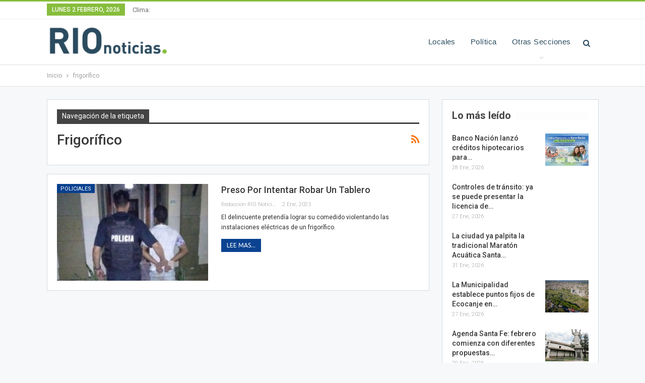

--- FILE ---
content_type: text/html; charset=UTF-8
request_url: https://www.rionoticiasok.com/etiqueta/frigorifico/
body_size: 15328
content:
	<!DOCTYPE html>
		<!--[if IE 8]>
	<html class="ie ie8" dir="ltr" lang="es-AR" prefix="og: https://ogp.me/ns#"> <![endif]-->
	<!--[if IE 9]>
	<html class="ie ie9" dir="ltr" lang="es-AR" prefix="og: https://ogp.me/ns#"> <![endif]-->
	<!--[if gt IE 9]><!-->
<html dir="ltr" lang="es-AR" prefix="og: https://ogp.me/ns#"> <!--<![endif]-->
	<head>
				<meta charset="UTF-8">
		<meta http-equiv="X-UA-Compatible" content="IE=edge">
		<meta name="viewport" content="width=device-width, initial-scale=1.0">
		<link rel="pingback" href="https://www.rionoticiasok.com/xmlrpc.php"/>

		<title>frigorífico | RIO Noticias Santa Fe</title>

		<!-- All in One SEO 4.9.3 - aioseo.com -->
	<meta name="robots" content="max-image-preview:large" />
	<link rel="canonical" href="https://www.rionoticiasok.com/etiqueta/frigorifico/" />
	<meta name="generator" content="All in One SEO (AIOSEO) 4.9.3" />
		<script type="application/ld+json" class="aioseo-schema">
			{"@context":"https:\/\/schema.org","@graph":[{"@type":"BreadcrumbList","@id":"https:\/\/www.rionoticiasok.com\/etiqueta\/frigorifico\/#breadcrumblist","itemListElement":[{"@type":"ListItem","@id":"https:\/\/www.rionoticiasok.com#listItem","position":1,"name":"Home","item":"https:\/\/www.rionoticiasok.com","nextItem":{"@type":"ListItem","@id":"https:\/\/www.rionoticiasok.com\/etiqueta\/frigorifico\/#listItem","name":"frigor\u00edfico"}},{"@type":"ListItem","@id":"https:\/\/www.rionoticiasok.com\/etiqueta\/frigorifico\/#listItem","position":2,"name":"frigor\u00edfico","previousItem":{"@type":"ListItem","@id":"https:\/\/www.rionoticiasok.com#listItem","name":"Home"}}]},{"@type":"CollectionPage","@id":"https:\/\/www.rionoticiasok.com\/etiqueta\/frigorifico\/#collectionpage","url":"https:\/\/www.rionoticiasok.com\/etiqueta\/frigorifico\/","name":"frigor\u00edfico | RIO Noticias Santa Fe","inLanguage":"es-AR","isPartOf":{"@id":"https:\/\/www.rionoticiasok.com\/#website"},"breadcrumb":{"@id":"https:\/\/www.rionoticiasok.com\/etiqueta\/frigorifico\/#breadcrumblist"}},{"@type":"Organization","@id":"https:\/\/www.rionoticiasok.com\/#organization","name":"RIO Noticias","description":"Toda la actualidad de la Ciudad de Santa Fe y la Regi\u00f3n","url":"https:\/\/www.rionoticiasok.com\/","sameAs":["https:\/\/twitter.com\/rionoticiasSF","https:\/\/www.instagram.com\/rionoticiasok\/"]},{"@type":"WebSite","@id":"https:\/\/www.rionoticiasok.com\/#website","url":"https:\/\/www.rionoticiasok.com\/","name":"RIO Noticias Santa Fe","description":"Toda la actualidad de la Ciudad de Santa Fe y la Regi\u00f3n","inLanguage":"es-AR","publisher":{"@id":"https:\/\/www.rionoticiasok.com\/#organization"}}]}
		</script>
		<!-- All in One SEO -->


<!-- Better Open Graph, Schema.org & Twitter Integration -->
<meta property="og:locale" content="es_ar"/>
<meta property="og:site_name" content="RIO Noticias Santa Fe"/>
<meta property="og:url" content="https://www.rionoticiasok.com/etiqueta/frigorifico/"/>
<meta property="og:title" content="Archives"/>
<meta property="og:description" content="Toda la actualidad de la Ciudad de Santa Fe y la Región"/>
<meta property="og:type" content="website"/>
<meta name="twitter:card" content="summary"/>
<meta name="twitter:url" content="https://www.rionoticiasok.com/etiqueta/frigorifico/"/>
<meta name="twitter:title" content="Archives"/>
<meta name="twitter:description" content="Toda la actualidad de la Ciudad de Santa Fe y la Región"/>
<!-- / Better Open Graph, Schema.org & Twitter Integration. -->
<link rel='dns-prefetch' href='//www.rionoticiasok.com' />
<link rel='dns-prefetch' href='//fonts.googleapis.com' />
<link rel="alternate" type="application/rss+xml" title="RIO Noticias Santa Fe &raquo; Feed" href="https://www.rionoticiasok.com/feed/" />
<link rel="alternate" type="application/rss+xml" title="RIO Noticias Santa Fe &raquo; RSS de los comentarios" href="https://www.rionoticiasok.com/comments/feed/" />
<link rel="alternate" type="application/rss+xml" title="RIO Noticias Santa Fe &raquo; frigorífico RSS de la etiqueta" href="https://www.rionoticiasok.com/etiqueta/frigorifico/feed/" />
		<!-- This site uses the Google Analytics by MonsterInsights plugin v9.11.1 - Using Analytics tracking - https://www.monsterinsights.com/ -->
		<!-- Note: MonsterInsights is not currently configured on this site. The site owner needs to authenticate with Google Analytics in the MonsterInsights settings panel. -->
					<!-- No tracking code set -->
				<!-- / Google Analytics by MonsterInsights -->
		<style id='wp-img-auto-sizes-contain-inline-css' type='text/css'>
img:is([sizes=auto i],[sizes^="auto," i]){contain-intrinsic-size:3000px 1500px}
/*# sourceURL=wp-img-auto-sizes-contain-inline-css */
</style>
<link rel='stylesheet' id='scap.flashblock-css' href='https://www.rionoticiasok.com/wp-content/plugins/compact-wp-audio-player/css/flashblock.css?ver=6.9' type='text/css' media='all' />
<link rel='stylesheet' id='scap.player-css' href='https://www.rionoticiasok.com/wp-content/plugins/compact-wp-audio-player/css/player.css?ver=6.9' type='text/css' media='all' />
<style id='wp-emoji-styles-inline-css' type='text/css'>

	img.wp-smiley, img.emoji {
		display: inline !important;
		border: none !important;
		box-shadow: none !important;
		height: 1em !important;
		width: 1em !important;
		margin: 0 0.07em !important;
		vertical-align: -0.1em !important;
		background: none !important;
		padding: 0 !important;
	}
/*# sourceURL=wp-emoji-styles-inline-css */
</style>
<style id='wp-block-library-inline-css' type='text/css'>
:root{--wp-block-synced-color:#7a00df;--wp-block-synced-color--rgb:122,0,223;--wp-bound-block-color:var(--wp-block-synced-color);--wp-editor-canvas-background:#ddd;--wp-admin-theme-color:#007cba;--wp-admin-theme-color--rgb:0,124,186;--wp-admin-theme-color-darker-10:#006ba1;--wp-admin-theme-color-darker-10--rgb:0,107,160.5;--wp-admin-theme-color-darker-20:#005a87;--wp-admin-theme-color-darker-20--rgb:0,90,135;--wp-admin-border-width-focus:2px}@media (min-resolution:192dpi){:root{--wp-admin-border-width-focus:1.5px}}.wp-element-button{cursor:pointer}:root .has-very-light-gray-background-color{background-color:#eee}:root .has-very-dark-gray-background-color{background-color:#313131}:root .has-very-light-gray-color{color:#eee}:root .has-very-dark-gray-color{color:#313131}:root .has-vivid-green-cyan-to-vivid-cyan-blue-gradient-background{background:linear-gradient(135deg,#00d084,#0693e3)}:root .has-purple-crush-gradient-background{background:linear-gradient(135deg,#34e2e4,#4721fb 50%,#ab1dfe)}:root .has-hazy-dawn-gradient-background{background:linear-gradient(135deg,#faaca8,#dad0ec)}:root .has-subdued-olive-gradient-background{background:linear-gradient(135deg,#fafae1,#67a671)}:root .has-atomic-cream-gradient-background{background:linear-gradient(135deg,#fdd79a,#004a59)}:root .has-nightshade-gradient-background{background:linear-gradient(135deg,#330968,#31cdcf)}:root .has-midnight-gradient-background{background:linear-gradient(135deg,#020381,#2874fc)}:root{--wp--preset--font-size--normal:16px;--wp--preset--font-size--huge:42px}.has-regular-font-size{font-size:1em}.has-larger-font-size{font-size:2.625em}.has-normal-font-size{font-size:var(--wp--preset--font-size--normal)}.has-huge-font-size{font-size:var(--wp--preset--font-size--huge)}.has-text-align-center{text-align:center}.has-text-align-left{text-align:left}.has-text-align-right{text-align:right}.has-fit-text{white-space:nowrap!important}#end-resizable-editor-section{display:none}.aligncenter{clear:both}.items-justified-left{justify-content:flex-start}.items-justified-center{justify-content:center}.items-justified-right{justify-content:flex-end}.items-justified-space-between{justify-content:space-between}.screen-reader-text{border:0;clip-path:inset(50%);height:1px;margin:-1px;overflow:hidden;padding:0;position:absolute;width:1px;word-wrap:normal!important}.screen-reader-text:focus{background-color:#ddd;clip-path:none;color:#444;display:block;font-size:1em;height:auto;left:5px;line-height:normal;padding:15px 23px 14px;text-decoration:none;top:5px;width:auto;z-index:100000}html :where(.has-border-color){border-style:solid}html :where([style*=border-top-color]){border-top-style:solid}html :where([style*=border-right-color]){border-right-style:solid}html :where([style*=border-bottom-color]){border-bottom-style:solid}html :where([style*=border-left-color]){border-left-style:solid}html :where([style*=border-width]){border-style:solid}html :where([style*=border-top-width]){border-top-style:solid}html :where([style*=border-right-width]){border-right-style:solid}html :where([style*=border-bottom-width]){border-bottom-style:solid}html :where([style*=border-left-width]){border-left-style:solid}html :where(img[class*=wp-image-]){height:auto;max-width:100%}:where(figure){margin:0 0 1em}html :where(.is-position-sticky){--wp-admin--admin-bar--position-offset:var(--wp-admin--admin-bar--height,0px)}@media screen and (max-width:600px){html :where(.is-position-sticky){--wp-admin--admin-bar--position-offset:0px}}

/*# sourceURL=wp-block-library-inline-css */
</style><style id='global-styles-inline-css' type='text/css'>
:root{--wp--preset--aspect-ratio--square: 1;--wp--preset--aspect-ratio--4-3: 4/3;--wp--preset--aspect-ratio--3-4: 3/4;--wp--preset--aspect-ratio--3-2: 3/2;--wp--preset--aspect-ratio--2-3: 2/3;--wp--preset--aspect-ratio--16-9: 16/9;--wp--preset--aspect-ratio--9-16: 9/16;--wp--preset--color--black: #000000;--wp--preset--color--cyan-bluish-gray: #abb8c3;--wp--preset--color--white: #ffffff;--wp--preset--color--pale-pink: #f78da7;--wp--preset--color--vivid-red: #cf2e2e;--wp--preset--color--luminous-vivid-orange: #ff6900;--wp--preset--color--luminous-vivid-amber: #fcb900;--wp--preset--color--light-green-cyan: #7bdcb5;--wp--preset--color--vivid-green-cyan: #00d084;--wp--preset--color--pale-cyan-blue: #8ed1fc;--wp--preset--color--vivid-cyan-blue: #0693e3;--wp--preset--color--vivid-purple: #9b51e0;--wp--preset--gradient--vivid-cyan-blue-to-vivid-purple: linear-gradient(135deg,rgb(6,147,227) 0%,rgb(155,81,224) 100%);--wp--preset--gradient--light-green-cyan-to-vivid-green-cyan: linear-gradient(135deg,rgb(122,220,180) 0%,rgb(0,208,130) 100%);--wp--preset--gradient--luminous-vivid-amber-to-luminous-vivid-orange: linear-gradient(135deg,rgb(252,185,0) 0%,rgb(255,105,0) 100%);--wp--preset--gradient--luminous-vivid-orange-to-vivid-red: linear-gradient(135deg,rgb(255,105,0) 0%,rgb(207,46,46) 100%);--wp--preset--gradient--very-light-gray-to-cyan-bluish-gray: linear-gradient(135deg,rgb(238,238,238) 0%,rgb(169,184,195) 100%);--wp--preset--gradient--cool-to-warm-spectrum: linear-gradient(135deg,rgb(74,234,220) 0%,rgb(151,120,209) 20%,rgb(207,42,186) 40%,rgb(238,44,130) 60%,rgb(251,105,98) 80%,rgb(254,248,76) 100%);--wp--preset--gradient--blush-light-purple: linear-gradient(135deg,rgb(255,206,236) 0%,rgb(152,150,240) 100%);--wp--preset--gradient--blush-bordeaux: linear-gradient(135deg,rgb(254,205,165) 0%,rgb(254,45,45) 50%,rgb(107,0,62) 100%);--wp--preset--gradient--luminous-dusk: linear-gradient(135deg,rgb(255,203,112) 0%,rgb(199,81,192) 50%,rgb(65,88,208) 100%);--wp--preset--gradient--pale-ocean: linear-gradient(135deg,rgb(255,245,203) 0%,rgb(182,227,212) 50%,rgb(51,167,181) 100%);--wp--preset--gradient--electric-grass: linear-gradient(135deg,rgb(202,248,128) 0%,rgb(113,206,126) 100%);--wp--preset--gradient--midnight: linear-gradient(135deg,rgb(2,3,129) 0%,rgb(40,116,252) 100%);--wp--preset--font-size--small: 13px;--wp--preset--font-size--medium: 20px;--wp--preset--font-size--large: 36px;--wp--preset--font-size--x-large: 42px;--wp--preset--spacing--20: 0.44rem;--wp--preset--spacing--30: 0.67rem;--wp--preset--spacing--40: 1rem;--wp--preset--spacing--50: 1.5rem;--wp--preset--spacing--60: 2.25rem;--wp--preset--spacing--70: 3.38rem;--wp--preset--spacing--80: 5.06rem;--wp--preset--shadow--natural: 6px 6px 9px rgba(0, 0, 0, 0.2);--wp--preset--shadow--deep: 12px 12px 50px rgba(0, 0, 0, 0.4);--wp--preset--shadow--sharp: 6px 6px 0px rgba(0, 0, 0, 0.2);--wp--preset--shadow--outlined: 6px 6px 0px -3px rgb(255, 255, 255), 6px 6px rgb(0, 0, 0);--wp--preset--shadow--crisp: 6px 6px 0px rgb(0, 0, 0);}:where(.is-layout-flex){gap: 0.5em;}:where(.is-layout-grid){gap: 0.5em;}body .is-layout-flex{display: flex;}.is-layout-flex{flex-wrap: wrap;align-items: center;}.is-layout-flex > :is(*, div){margin: 0;}body .is-layout-grid{display: grid;}.is-layout-grid > :is(*, div){margin: 0;}:where(.wp-block-columns.is-layout-flex){gap: 2em;}:where(.wp-block-columns.is-layout-grid){gap: 2em;}:where(.wp-block-post-template.is-layout-flex){gap: 1.25em;}:where(.wp-block-post-template.is-layout-grid){gap: 1.25em;}.has-black-color{color: var(--wp--preset--color--black) !important;}.has-cyan-bluish-gray-color{color: var(--wp--preset--color--cyan-bluish-gray) !important;}.has-white-color{color: var(--wp--preset--color--white) !important;}.has-pale-pink-color{color: var(--wp--preset--color--pale-pink) !important;}.has-vivid-red-color{color: var(--wp--preset--color--vivid-red) !important;}.has-luminous-vivid-orange-color{color: var(--wp--preset--color--luminous-vivid-orange) !important;}.has-luminous-vivid-amber-color{color: var(--wp--preset--color--luminous-vivid-amber) !important;}.has-light-green-cyan-color{color: var(--wp--preset--color--light-green-cyan) !important;}.has-vivid-green-cyan-color{color: var(--wp--preset--color--vivid-green-cyan) !important;}.has-pale-cyan-blue-color{color: var(--wp--preset--color--pale-cyan-blue) !important;}.has-vivid-cyan-blue-color{color: var(--wp--preset--color--vivid-cyan-blue) !important;}.has-vivid-purple-color{color: var(--wp--preset--color--vivid-purple) !important;}.has-black-background-color{background-color: var(--wp--preset--color--black) !important;}.has-cyan-bluish-gray-background-color{background-color: var(--wp--preset--color--cyan-bluish-gray) !important;}.has-white-background-color{background-color: var(--wp--preset--color--white) !important;}.has-pale-pink-background-color{background-color: var(--wp--preset--color--pale-pink) !important;}.has-vivid-red-background-color{background-color: var(--wp--preset--color--vivid-red) !important;}.has-luminous-vivid-orange-background-color{background-color: var(--wp--preset--color--luminous-vivid-orange) !important;}.has-luminous-vivid-amber-background-color{background-color: var(--wp--preset--color--luminous-vivid-amber) !important;}.has-light-green-cyan-background-color{background-color: var(--wp--preset--color--light-green-cyan) !important;}.has-vivid-green-cyan-background-color{background-color: var(--wp--preset--color--vivid-green-cyan) !important;}.has-pale-cyan-blue-background-color{background-color: var(--wp--preset--color--pale-cyan-blue) !important;}.has-vivid-cyan-blue-background-color{background-color: var(--wp--preset--color--vivid-cyan-blue) !important;}.has-vivid-purple-background-color{background-color: var(--wp--preset--color--vivid-purple) !important;}.has-black-border-color{border-color: var(--wp--preset--color--black) !important;}.has-cyan-bluish-gray-border-color{border-color: var(--wp--preset--color--cyan-bluish-gray) !important;}.has-white-border-color{border-color: var(--wp--preset--color--white) !important;}.has-pale-pink-border-color{border-color: var(--wp--preset--color--pale-pink) !important;}.has-vivid-red-border-color{border-color: var(--wp--preset--color--vivid-red) !important;}.has-luminous-vivid-orange-border-color{border-color: var(--wp--preset--color--luminous-vivid-orange) !important;}.has-luminous-vivid-amber-border-color{border-color: var(--wp--preset--color--luminous-vivid-amber) !important;}.has-light-green-cyan-border-color{border-color: var(--wp--preset--color--light-green-cyan) !important;}.has-vivid-green-cyan-border-color{border-color: var(--wp--preset--color--vivid-green-cyan) !important;}.has-pale-cyan-blue-border-color{border-color: var(--wp--preset--color--pale-cyan-blue) !important;}.has-vivid-cyan-blue-border-color{border-color: var(--wp--preset--color--vivid-cyan-blue) !important;}.has-vivid-purple-border-color{border-color: var(--wp--preset--color--vivid-purple) !important;}.has-vivid-cyan-blue-to-vivid-purple-gradient-background{background: var(--wp--preset--gradient--vivid-cyan-blue-to-vivid-purple) !important;}.has-light-green-cyan-to-vivid-green-cyan-gradient-background{background: var(--wp--preset--gradient--light-green-cyan-to-vivid-green-cyan) !important;}.has-luminous-vivid-amber-to-luminous-vivid-orange-gradient-background{background: var(--wp--preset--gradient--luminous-vivid-amber-to-luminous-vivid-orange) !important;}.has-luminous-vivid-orange-to-vivid-red-gradient-background{background: var(--wp--preset--gradient--luminous-vivid-orange-to-vivid-red) !important;}.has-very-light-gray-to-cyan-bluish-gray-gradient-background{background: var(--wp--preset--gradient--very-light-gray-to-cyan-bluish-gray) !important;}.has-cool-to-warm-spectrum-gradient-background{background: var(--wp--preset--gradient--cool-to-warm-spectrum) !important;}.has-blush-light-purple-gradient-background{background: var(--wp--preset--gradient--blush-light-purple) !important;}.has-blush-bordeaux-gradient-background{background: var(--wp--preset--gradient--blush-bordeaux) !important;}.has-luminous-dusk-gradient-background{background: var(--wp--preset--gradient--luminous-dusk) !important;}.has-pale-ocean-gradient-background{background: var(--wp--preset--gradient--pale-ocean) !important;}.has-electric-grass-gradient-background{background: var(--wp--preset--gradient--electric-grass) !important;}.has-midnight-gradient-background{background: var(--wp--preset--gradient--midnight) !important;}.has-small-font-size{font-size: var(--wp--preset--font-size--small) !important;}.has-medium-font-size{font-size: var(--wp--preset--font-size--medium) !important;}.has-large-font-size{font-size: var(--wp--preset--font-size--large) !important;}.has-x-large-font-size{font-size: var(--wp--preset--font-size--x-large) !important;}
/*# sourceURL=global-styles-inline-css */
</style>

<style id='classic-theme-styles-inline-css' type='text/css'>
/*! This file is auto-generated */
.wp-block-button__link{color:#fff;background-color:#32373c;border-radius:9999px;box-shadow:none;text-decoration:none;padding:calc(.667em + 2px) calc(1.333em + 2px);font-size:1.125em}.wp-block-file__button{background:#32373c;color:#fff;text-decoration:none}
/*# sourceURL=/wp-includes/css/classic-themes.min.css */
</style>
<link rel='stylesheet' id='tablepress-default-css' href='https://www.rionoticiasok.com/wp-content/plugins/tablepress/css/build/default.css?ver=3.2.6' type='text/css' media='all' />
<link rel='stylesheet' id='better-framework-main-fonts-css' href='https://fonts.googleapis.com/css?family=Roboto:400,300,500,400italic,700%7CUbuntu:400,500&#038;display=swap' type='text/css' media='all' />
<script type="text/javascript" src="https://www.rionoticiasok.com/wp-content/plugins/compact-wp-audio-player/js/soundmanager2-nodebug-jsmin.js?ver=6.9" id="scap.soundmanager2-js"></script>
<script type="text/javascript" src="https://www.rionoticiasok.com/wp-includes/js/jquery/jquery.min.js?ver=3.7.1" id="jquery-core-js"></script>
<script type="text/javascript" src="https://www.rionoticiasok.com/wp-includes/js/jquery/jquery-migrate.min.js?ver=3.4.1" id="jquery-migrate-js"></script>
<script type="text/javascript" id="image-watermark-no-right-click-js-before">
/* <![CDATA[ */
var iwArgsNoRightClick = {"rightclick":"N","draganddrop":"N","devtools":"Y","enableToast":"Y","toastMessage":"This content is protected"};

//# sourceURL=image-watermark-no-right-click-js-before
/* ]]> */
</script>
<script type="text/javascript" src="https://www.rionoticiasok.com/wp-content/plugins/image-watermark/js/no-right-click.js?ver=2.0.7" id="image-watermark-no-right-click-js"></script>
<link rel="https://api.w.org/" href="https://www.rionoticiasok.com/wp-json/" /><link rel="alternate" title="JSON" type="application/json" href="https://www.rionoticiasok.com/wp-json/wp/v2/tags/6872" /><link rel="EditURI" type="application/rsd+xml" title="RSD" href="https://www.rionoticiasok.com/xmlrpc.php?rsd" />
<meta name="generator" content="WordPress 6.9" />
<style>/* CSS added by WP Meta and Date Remover*/.entry-meta {display:none !important;} .home .entry-meta { display: none; } .entry-footer {display:none !important;} .home .entry-footer { display: none; }</style><meta name="google-site-verification" content="N_TCWSqysTDKQo2IDIb5OXqM3ogfL_1z24MXgxpeS_8" />
<meta property="fb:pages" content="920170948159612" />
<meta name="msvalidate.01" content="64C78C8A3C160FBA01A3212408FBD415" />
<meta name="google-site-verification" content="feE18aoP_G5F5poBlJoCM1P6qf61VxHgy1GGEDx9xtU" /><meta name="generator" content="Powered by WPBakery Page Builder - drag and drop page builder for WordPress."/>
<script type="application/ld+json">{
    "@context": "http://schema.org/",
    "@type": "Organization",
    "@id": "#organization",
    "logo": {
        "@type": "ImageObject",
        "url": "https://rionoticiasok.com/wp-content/uploads/2018/08/logo_1024x256_fb_trans.png"
    },
    "url": "https://www.rionoticiasok.com/",
    "name": "RIO Noticias Santa Fe",
    "description": "Toda la actualidad de la Ciudad de Santa Fe y la Regi\u00f3n"
}</script>
<script type="application/ld+json">{
    "@context": "http://schema.org/",
    "@type": "WebSite",
    "name": "RIO Noticias Santa Fe",
    "alternateName": "Toda la actualidad de la Ciudad de Santa Fe y la Regi\u00f3n",
    "url": "https://www.rionoticiasok.com/"
}</script>
<link rel='stylesheet' id='bf-minifed-css-1' href='https://www.rionoticiasok.com/wp-content/bs-booster-cache/28a647fc0377fe7db6830968434c1ca2.css' type='text/css' media='all' />
<link rel='stylesheet' id='7.5.4-1766079657' href='https://www.rionoticiasok.com/wp-content/bs-booster-cache/5448778e10cb66be62888cbaebfc0758.css' type='text/css' media='all' />
<link rel="icon" href="https://www.rionoticiasok.com/wp-content/uploads/2024/02/cropped-cropped-isologo_1024x1024_transparent-1-32x32.png" sizes="32x32" />
<link rel="icon" href="https://www.rionoticiasok.com/wp-content/uploads/2024/02/cropped-cropped-isologo_1024x1024_transparent-1-192x192.png" sizes="192x192" />
<link rel="apple-touch-icon" href="https://www.rionoticiasok.com/wp-content/uploads/2024/02/cropped-cropped-isologo_1024x1024_transparent-1-180x180.png" />
<meta name="msapplication-TileImage" content="https://www.rionoticiasok.com/wp-content/uploads/2024/02/cropped-cropped-isologo_1024x1024_transparent-1-270x270.png" />

<!-- BetterFramework Head Inline CSS -->
<style>
.widget-nomargin {
 padding: 0;
 border: 0;
  width: 100%;
}
.widget-nomargin img {
 border-radius: 4px;
 width: 100%;
}

#sidebar-footer-3 textarea {
    height: 100px;
}

#resp-navigation li a {
  color: #2b4b5f;  
}

.rh-cover .rh-panel { 
    background-color: #68b6dd;
}

.weatherinline .notoppadding>.wpb_wrapper {
    margin: -18px 0px -3px !important;
}


.site-footer .copy-footer {
    padding: 0;
}

.listing-item .post-subtitle {
    font-style: normal;
}

.iframe-class #patas .auto-scroll .survey-page .survey-page-body { margin-top: 0 !important; }
.iframe-class #patas .v3theme .survey-page .survey-page-body { padding: 10px !important; }
@media only screen and (max-width: 768px)


</style>
<!-- /BetterFramework Head Inline CSS-->
<noscript><style> .wpb_animate_when_almost_visible { opacity: 1; }</style></noscript>	</head>

<body class="archive tag tag-frigorifico tag-6872 wp-theme-rionoticias active-top-line ltr close-rh page-layout-2-col-right full-width active-sticky-sidebar main-menu-sticky active-ajax-search  wpb-js-composer js-comp-ver-6.7.0 vc_responsive bs-ll-a" dir="ltr">
		<div class="main-wrap content-main-wrap">
			<header id="header" class="site-header header-style-6 full-width" itemscope="itemscope" itemtype="https://schema.org/WPHeader">
		<section class="topbar topbar-style-1 hidden-xs hidden-xs">
	<div class="content-wrap">
		<div class="container">
			<div class="topbar-inner clearfix">

				
				<div class="section-menu">
						<div id="menu-top" class="menu top-menu-wrapper" role="navigation" itemscope="itemscope" itemtype="https://schema.org/SiteNavigationElement">
		<nav class="top-menu-container">

			<ul id="top-navigation" class="top-menu menu clearfix bsm-pure">
									<li id="topbar-date" class="menu-item menu-item-date">
					<span
						class="topbar-date">lunes 2 febrero, 2026</span>
					</li>
					<li id="menu-item-3228" class="menu-item menu-item-type-post_type menu-item-object-page better-anim-fade menu-item-3228"><a href="https://www.rionoticiasok.com/clima/" title="El Clima en la ciudad de Santa Fe">Clima:</a></li>
<li id="menu-item-3131" class="menu-item menu-item-type-gs_sim menu-item-object-gs_sim better-anim-fade menu-item-3131"></li>
			</ul>

		</nav>
	</div>
				</div>
			</div>
		</div>
	</div>
</section>
		<div class="content-wrap">
			<div class="container">
				<div class="header-inner clearfix">
					<div id="site-branding" class="site-branding">
	<p  id="site-title" class="logo h1 img-logo">
	<a href="https://www.rionoticiasok.com/" itemprop="url" rel="home">
					<img id="site-logo" src="https://rionoticiasok.com/wp-content/uploads/2018/08/logo_1024x256_fb_trans.png"
			     alt="RIO Noticias"  data-bsrjs="https://rionoticiasok.com/wp-content/uploads/2018/08/logo_1024x256_fb_trans.png"  />

			<span class="site-title">RIO Noticias - Toda la actualidad de la Ciudad de Santa Fe y la Región</span>
				</a>
</p>
</div><!-- .site-branding -->
<nav id="menu-main" class="menu main-menu-container  show-search-item menu-actions-btn-width-1" role="navigation" itemscope="itemscope" itemtype="https://schema.org/SiteNavigationElement">
			<div class="menu-action-buttons width-1">
							<div class="search-container close">
					<span class="search-handler"><i class="fa fa-search"></i></span>

					<div class="search-box clearfix">
						<form role="search" method="get" class="search-form clearfix" action="https://www.rionoticiasok.com">
	<input type="search" class="search-field"
	       placeholder="Buscar..."
	       value="" name="s"
	       title="Buscar:"
	       autocomplete="off">
	<input type="submit" class="search-submit" value="Buscar">
</form><!-- .search-form -->
					</div>
				</div>
						</div>
			<ul id="main-navigation" class="main-menu menu bsm-pure clearfix">
		<li id="menu-item-2465" class="menu-item menu-item-type-taxonomy menu-item-object-category menu-term-1159 better-anim-fade menu-item-2465"><a href="https://www.rionoticiasok.com/secciones/locales/" title="Noticias Locales">Locales</a></li>
<li id="menu-item-2432" class="menu-item menu-item-type-taxonomy menu-item-object-category menu-term-80 better-anim-fade menu-item-2432"><a href="https://www.rionoticiasok.com/secciones/politica/" title="Noticias de Política">Política</a></li>
<li id="menu-item-3325" class="menu-item menu-item-type-custom menu-item-object-custom menu-item-has-children better-anim-fade menu-item-has-children menu-item-has-mega menu-item-mega-link-3-column menu-item-3325"><a href="#">Otras Secciones</a>
<!-- Mega Menu Start -->
<div class="mega-menu mega-type-link">
		<div class="content-wrap">
		<ul class="mega-links columns-3">
				<li id="menu-item-2431" class="menu-item menu-item-type-taxonomy menu-item-object-category menu-term-114 better-anim-fade menu-item-2431"><a href="https://www.rionoticiasok.com/secciones/nacionales/" title="Actualidad Nacional">Nacionales</a></li>
	<li id="menu-item-3331" class="menu-item menu-item-type-taxonomy menu-item-object-category menu-term-148 better-anim-fade menu-item-3331"><a href="https://www.rionoticiasok.com/secciones/internacionales/" title="Actualidad Internacional">Internacionales</a></li>
	<li id="menu-item-3327" class="menu-item menu-item-type-taxonomy menu-item-object-category menu-term-1165 better-anim-fade menu-item-3327"><a href="https://www.rionoticiasok.com/secciones/economia/" title="Noticias de economía">Economía</a></li>
	<li id="menu-item-3328" class="menu-item menu-item-type-taxonomy menu-item-object-category menu-term-72 better-anim-fade menu-item-3328"><a href="https://www.rionoticiasok.com/secciones/educacion/" title="Noticias de Educación">Educación</a></li>
	<li id="menu-item-3332" class="menu-item menu-item-type-taxonomy menu-item-object-category menu-term-1167 better-anim-fade menu-item-3332"><a href="https://www.rionoticiasok.com/secciones/judiciales/" title="Noticias Judiciales">Judiciales</a></li>
	<li id="menu-item-3333" class="menu-item menu-item-type-taxonomy menu-item-object-category menu-term-967 better-anim-fade menu-item-3333"><a href="https://www.rionoticiasok.com/secciones/opinion/" title="Notas de Opinión">Opinión</a></li>
	<li id="menu-item-3336" class="menu-item menu-item-type-taxonomy menu-item-object-category menu-term-1166 better-anim-fade menu-item-3336"><a href="https://www.rionoticiasok.com/secciones/salud/" title="Noticias de Salud">Salud</a></li>
	<li id="menu-item-3341" class="menu-item menu-item-type-taxonomy menu-item-object-category menu-term-1169 better-anim-fade menu-item-3341"><a href="https://www.rionoticiasok.com/secciones/virales/" title="Notas Virales">Virales</a></li>
	<li id="menu-item-8987" class="menu-item menu-item-type-taxonomy menu-item-object-category menu-term-54 better-anim-fade menu-item-8987"><a href="https://www.rionoticiasok.com/secciones/policiales/">Policiales</a></li>
		</ul>
	</div>
</div>


<!-- Mega Menu End -->
</li>
	</ul><!-- #main-navigation -->
</nav><!-- .main-menu-container -->
				</div>
			</div>
		</div>
	</header><!-- .site-header -->
	<div class="rh-header clearfix light deferred-block-exclude">
		<div class="rh-container clearfix">

			<div class="menu-container close">
				<span class="menu-handler"><span class="lines"></span></span>
			</div><!-- .menu-container -->

			<div class="logo-container rh-img-logo">
				<a href="https://www.rionoticiasok.com/" itemprop="url" rel="home">
											<img src="https://www.rionoticiasok.com/wp-content/uploads/2018/08/logo_1024x256_fb_trans.png"
						     alt="RIO Noticias Santa Fe"  data-bsrjs="https://www.rionoticiasok.com/wp-content/uploads/2018/08/logo_1024x256_fb_trans.png"  />				</a>
			</div><!-- .logo-container -->
		</div><!-- .rh-container -->
	</div><!-- .rh-header -->
<nav role="navigation" aria-label="Breadcrumbs" class="bf-breadcrumb clearfix bc-top-style"><div class="content-wrap"><div class="container bf-breadcrumb-container"><ul class="bf-breadcrumb-items" itemscope itemtype="http://schema.org/BreadcrumbList"><meta name="numberOfItems" content="2" /><meta name="itemListOrder" content="Ascending" /><li itemprop="itemListElement" itemscope itemtype="http://schema.org/ListItem" class="bf-breadcrumb-item bf-breadcrumb-begin"><a itemprop="item" href="https://www.rionoticiasok.com" rel="home"><span itemprop="name">Inicio</span></a><meta itemprop="position" content="1" /></li><li itemprop="itemListElement" itemscope itemtype="http://schema.org/ListItem" class="bf-breadcrumb-item bf-breadcrumb-end"><span itemprop="name">frigorífico</span><meta itemprop="item" content="https://www.rionoticiasok.com/etiqueta/frigorifico/"/><meta itemprop="position" content="2" /></li></ul></div></div></nav><div class="content-wrap">
		<main id="content" class="content-container">

		<div class="container layout-2-col layout-2-col-1 layout-right-sidebar layout-bc-before">
			<div class="row main-section">
										<div class="col-sm-8 content-column">
							<section class="archive-title tag-title with-action">
	<div class="pre-title"><span>Navegación de la etiqueta</span></div>

	<div class="actions-container">
		<a class="rss-link" href="https://www.rionoticiasok.com/etiqueta/frigorifico/feed/"><i class="fa fa-rss"></i></a>
	</div>

	<h1 class="page-heading"><span class="h-title">frigorífico</span></h1>

	</section>
	<div class="listing listing-blog listing-blog-5 clearfix ">
		<article class="post-33921 type-post format-standard has-post-thumbnail   listing-item listing-item-blog  listing-item-blog-5 main-term-54 bsw-7 ">
	<div class="item-inner clearfix">

					<div class="featured clearfix">
				<div class="term-badges floated"><span class="term-badge term-54"><a href="https://www.rionoticiasok.com/secciones/policiales/">Policiales</a></span></div>				<a  title="Preso por intentar robar un tablero" data-src="https://www.rionoticiasok.com/wp-content/uploads/2023/01/WhatsApp-Image-2023-01-02-at-10.00.26-AM-e1672665569493-357x210.jpeg" data-bs-srcset="{&quot;baseurl&quot;:&quot;https:\/\/www.rionoticiasok.com\/wp-content\/uploads\/2023\/01\/&quot;,&quot;sizes&quot;:{&quot;210&quot;:&quot;WhatsApp-Image-2023-01-02-at-10.00.26-AM-e1672665569493-210x136.jpeg&quot;,&quot;279&quot;:&quot;WhatsApp-Image-2023-01-02-at-10.00.26-AM-e1672665569493-279x220.jpeg&quot;,&quot;357&quot;:&quot;WhatsApp-Image-2023-01-02-at-10.00.26-AM-e1672665569493-357x210.jpeg&quot;,&quot;576&quot;:&quot;WhatsApp-Image-2023-01-02-at-10.00.26-AM-e1672665569493.jpeg&quot;}}"						class="img-holder" href="https://www.rionoticiasok.com/33921-preso-por-intentar-robar-un-tablero/"></a>
							</div>
		<h2 class="title">		<a href="https://www.rionoticiasok.com/33921-preso-por-intentar-robar-un-tablero/" class="post-title post-url">
			Preso por intentar robar un tablero		</a>
		</h2>		<div class="post-meta">

							<a href="https://www.rionoticiasok.com/author/admin/"
				   title="Artículos de autor"
				   class="post-author-a">
					<i class="post-author author">
						Redacción RIO Noticias					</i>
				</a>
							<span class="time"><time class="post-published updated"
				                         datetime="2023-01-02T10:34:18-03:00">2 Ene, 2023</time></span>
						</div>
					<div class="post-summary">
				El delincuente pretendía lograr su comedido violentando las instalaciones eléctricas de un frigorífico.					<br><a class="read-more"
					       href="https://www.rionoticiasok.com/33921-preso-por-intentar-robar-un-tablero/">Lee mas...</a>
							</div>
				</div>
	</article >
	</div>
							</div><!-- .content-column -->
												<div class="col-sm-4 sidebar-column sidebar-column-primary">
							<aside id="sidebar-primary-sidebar" class="sidebar" role="complementary" aria-label="Primary Sidebar Sidebar" itemscope="itemscope" itemtype="https://schema.org/WPSideBar">
	<div id="bs-thumbnail-listing-3-2" class=" h-ni w-t primary-sidebar-widget widget widget_bs-thumbnail-listing-3"><div class=" bs-listing bs-listing-listing-thumbnail-3 bs-listing-single-tab">			<p class="section-heading sh-t1 sh-s2 main-term-none">

			
									<span class="h-text main-term-none main-link">
						 Lo más leído					</span>
				
			
			</p>
				<div class="listing listing-thumbnail listing-tb-3 clearfix columns-1">
	<div  class="post-46444 type-post format-standard has-post-thumbnail   listing-item listing-item-thumbnail listing-item-tb-3 main-term-7155">
<div class="item-inner clearfix">
				<div class="featured featured-type-featured-image">
			<a  title="Banco Nación lanzó créditos hipotecarios para monotributistas: cómo acceder y cuáles son los requisitos" data-src="https://www.rionoticiasok.com/wp-content/uploads/2026/01/ChatGPT-Image-28-ene-2026-11_27_49-86x64.png" data-bs-srcset="{&quot;baseurl&quot;:&quot;https:\/\/www.rionoticiasok.com\/wp-content\/uploads\/2026\/01\/&quot;,&quot;sizes&quot;:{&quot;86&quot;:&quot;ChatGPT-Image-28-ene-2026-11_27_49-86x64.png&quot;,&quot;210&quot;:&quot;ChatGPT-Image-28-ene-2026-11_27_49-210x136.png&quot;,&quot;1536&quot;:&quot;ChatGPT-Image-28-ene-2026-11_27_49.png&quot;}}"					class="img-holder" href="https://www.rionoticiasok.com/46444-banco-nacion-lanzo-creditos-hipotecarios-para-monotributistas-como-acceder-y-cuales-son-los-requisitos/"></a>
					</div>
	<p class="title">	<a class="post-url" href="https://www.rionoticiasok.com/46444-banco-nacion-lanzo-creditos-hipotecarios-para-monotributistas-como-acceder-y-cuales-son-los-requisitos/" title="Banco Nación lanzó créditos hipotecarios para monotributistas: cómo acceder y cuáles son los requisitos">
		<span class="post-title">
			Banco Nación lanzó créditos hipotecarios para&hellip;		</span>
	</a>
	</p>		<div class="post-meta">

							<span class="time"><time class="post-published updated"
				                         datetime="2026-01-28T11:30:05-03:00">28 Ene, 2026</time></span>
						</div>
		</div>
</div >
<div  class="post-46437 type-post format-standard has-post-thumbnail   listing-item listing-item-thumbnail listing-item-tb-3 main-term-7155">
<div class="item-inner clearfix">
				<div class="featured featured-type-featured-image">
			<a  title="Controles de tránsito: ya se puede presentar la licencia de conducir digital" data-src="https://santafenoticias.gob.ar/wp-content/uploads/2025/04/control.jpg"					class="img-holder" href="https://www.rionoticiasok.com/46437-controles-de-transito-ya-se-puede-presentar-la-licencia-de-conducir-digital/"></a>
					</div>
	<p class="title">	<a class="post-url" href="https://www.rionoticiasok.com/46437-controles-de-transito-ya-se-puede-presentar-la-licencia-de-conducir-digital/" title="Controles de tránsito: ya se puede presentar la licencia de conducir digital">
		<span class="post-title">
			Controles de tránsito: ya se puede presentar la licencia de&hellip;		</span>
	</a>
	</p>		<div class="post-meta">

							<span class="time"><time class="post-published updated"
				                         datetime="2026-01-27T11:00:51-03:00">27 Ene, 2026</time></span>
						</div>
		</div>
</div >
<div  class="post-46460 type-post format-standard has-post-thumbnail   listing-item listing-item-thumbnail listing-item-tb-3 main-term-45">
<div class="item-inner clearfix">
				<div class="featured featured-type-featured-image">
			<a  title="La ciudad ya palpita la tradicional Maratón Acuática Santa Fe – Coronda" data-src="https://santafenoticias.gob.ar/wp-content/uploads/2026/01/IMG_5820-1024x683.jpg"					class="img-holder" href="https://www.rionoticiasok.com/46460-la-ciudad-ya-palpita-la-tradicional-maraton-acuatica-santa-fe-coronda/"></a>
					</div>
	<p class="title">	<a class="post-url" href="https://www.rionoticiasok.com/46460-la-ciudad-ya-palpita-la-tradicional-maraton-acuatica-santa-fe-coronda/" title="La ciudad ya palpita la tradicional Maratón Acuática Santa Fe – Coronda">
		<span class="post-title">
			La ciudad ya palpita la tradicional Maratón Acuática Santa&hellip;		</span>
	</a>
	</p>		<div class="post-meta">

							<span class="time"><time class="post-published updated"
				                         datetime="2026-01-31T11:00:31-03:00">31 Ene, 2026</time></span>
						</div>
		</div>
</div >
<div  class="post-46436 type-post format-standard has-post-thumbnail   listing-item listing-item-thumbnail listing-item-tb-3 main-term-45">
<div class="item-inner clearfix">
				<div class="featured featured-type-featured-image">
			<a  title="La Municipalidad establece puntos fijos de Ecocanje en diferentes barrios de la ciudad" data-src="https://www.rionoticiasok.com/wp-content/uploads/2025/12/Parque-Federal-Santa-Fe.png"					class="img-holder" href="https://www.rionoticiasok.com/46436-la-municipalidad-establece-puntos-fijos-de-ecocanje-en-diferentes-barrios-de-la-ciudad/"></a>
					</div>
	<p class="title">	<a class="post-url" href="https://www.rionoticiasok.com/46436-la-municipalidad-establece-puntos-fijos-de-ecocanje-en-diferentes-barrios-de-la-ciudad/" title="La Municipalidad establece puntos fijos de Ecocanje en diferentes barrios de la ciudad">
		<span class="post-title">
			La Municipalidad establece puntos fijos de Ecocanje en&hellip;		</span>
	</a>
	</p>		<div class="post-meta">

							<span class="time"><time class="post-published updated"
				                         datetime="2026-01-27T11:00:51-03:00">27 Ene, 2026</time></span>
						</div>
		</div>
</div >
<div  class="post-46449 type-post format-standard has-post-thumbnail   listing-item listing-item-thumbnail listing-item-tb-3 main-term-45">
<div class="item-inner clearfix">
				<div class="featured featured-type-featured-image">
			<a  title="Agenda Santa Fe: febrero comienza con diferentes propuestas para vivir un fin de semana increíble en la ciudad" data-src="https://www.rionoticiasok.com/wp-content/uploads/2025/12/Convento-de-San-Francisco.png"					class="img-holder" href="https://www.rionoticiasok.com/46449-agenda-santa-fe-febrero-comienza-con-diferentes-propuestas-para-vivir-un-fin-de-semana-increible-en-la-ciudad/"></a>
					</div>
	<p class="title">	<a class="post-url" href="https://www.rionoticiasok.com/46449-agenda-santa-fe-febrero-comienza-con-diferentes-propuestas-para-vivir-un-fin-de-semana-increible-en-la-ciudad/" title="Agenda Santa Fe: febrero comienza con diferentes propuestas para vivir un fin de semana increíble en la ciudad">
		<span class="post-title">
			Agenda Santa Fe: febrero comienza con diferentes propuestas&hellip;		</span>
	</a>
	</p>		<div class="post-meta">

							<span class="time"><time class="post-published updated"
				                         datetime="2026-01-29T11:00:34-03:00">29 Ene, 2026</time></span>
						</div>
		</div>
</div >
<div  class="post-46435 type-post format-standard has-post-thumbnail   listing-item listing-item-thumbnail listing-item-tb-3 main-term-45">
<div class="item-inner clearfix">
				<div class="featured featured-type-featured-image">
			<a  title="El Jardín va a tu Casa: inicia un nuevo recorrido por los barrios para cubrir vacantes en los Jardines Municipales" data-src="https://www.rionoticiasok.com/wp-content/uploads/2025/12/Ciudad-de-Santa-Fe.png"					class="img-holder" href="https://www.rionoticiasok.com/46435-el-jardin-va-a-tu-casa-inicia-un-nuevo-recorrido-por-los-barrios-para-cubrir-vacantes-en-los-jardines-municipales/"></a>
					</div>
	<p class="title">	<a class="post-url" href="https://www.rionoticiasok.com/46435-el-jardin-va-a-tu-casa-inicia-un-nuevo-recorrido-por-los-barrios-para-cubrir-vacantes-en-los-jardines-municipales/" title="El Jardín va a tu Casa: inicia un nuevo recorrido por los barrios para cubrir vacantes en los Jardines Municipales">
		<span class="post-title">
			El Jardín va a tu Casa: inicia un nuevo recorrido por los&hellip;		</span>
	</a>
	</p>		<div class="post-meta">

							<span class="time"><time class="post-published updated"
				                         datetime="2026-01-27T11:00:51-03:00">27 Ene, 2026</time></span>
						</div>
		</div>
</div >
	</div>
	</div></div><div id="wurphzvd-2" class=" widget-nomargin h-ni w-nt primary-sidebar-widget widget widget_wurphzvd"><div class="wurphzvd  wurphzvd-align-center wurphzvd-column-1 no-bg-box-model"><div id="wurphzvd-21740-549649362" class="wurphzvd-container wurphzvd-type-image pequeno" itemscope="" itemtype="https://schema.org/WPAdBlock" data-adid="21740" data-type="image"><a itemprop="url" class="wurphzvd-link" href="https://www.youtube.com/watch?v=5Qjsr7x5Xsw" target="_self" ><img class="wurphzvd-image" src="https://www.rionoticiasok.com/wp-content/uploads/2025/12/ILUMINACION_300X600-1.gif" alt="Muni" /></a></div></div></div><div id="bs-thumbnail-listing-1-8" class=" h-ni w-t primary-sidebar-widget widget widget_bs-thumbnail-listing-1"><div class=" bs-listing bs-listing-listing-thumbnail-1 bs-listing-single-tab">			<p class="section-heading sh-t1 sh-s2 main-term-none">

			
									<span class="h-text main-term-none main-link">
						 Últimas Noticias					</span>
				
			
			</p>
				<div class="listing listing-thumbnail listing-tb-1 clearfix columns-1">
		<div class="post-46471 type-post format-standard has-post-thumbnail   listing-item listing-item-thumbnail listing-item-tb-1 main-term-45">
	<div class="item-inner clearfix">
					<div class="featured featured-type-featured-image">
				<a  title="La Maratón Santa Fe–Coronda volvió a unir a la región en un gran evento deportivo internacional" data-src="https://santafenoticias.gob.ar/wp-content/uploads/2026/02/WhatsApp-Image-2026-02-01-at-9.36.31-PM-1024x682.jpeg"						class="img-holder" href="https://www.rionoticiasok.com/46471-la-maraton-santa-fe-coronda-volvio-a-unir-a-la-region-en-un-gran-evento-deportivo-internacional-2/"></a>
							</div>
		<p class="title">		<a href="https://www.rionoticiasok.com/46471-la-maraton-santa-fe-coronda-volvio-a-unir-a-la-region-en-un-gran-evento-deportivo-internacional-2/" class="post-url post-title">
			La Maratón Santa Fe–Coronda volvió a unir a la región en un gran&hellip;		</a>
		</p>		<div class="post-meta">

							<span class="time"><time class="post-published updated"
				                         datetime="2026-02-02T11:00:27-03:00">2 Feb, 2026</time></span>
						</div>
			</div>
	</div >
	<div class="post-46467 type-post format-standard has-post-thumbnail   listing-item listing-item-thumbnail listing-item-tb-1 main-term-45">
	<div class="item-inner clearfix">
					<div class="featured featured-type-featured-image">
				<a  title="El Mercado Progreso celebró 101 años como espacio cultural y de encuentro para la comunidad" data-src="https://santafenoticias.gob.ar/wp-content/uploads/2026/02/festi-4-1024x682.jpg"						class="img-holder" href="https://www.rionoticiasok.com/46467-el-mercado-progreso-celebro-101-anos-como-espacio-cultural-y-de-encuentro-para-la-comunidad/"></a>
							</div>
		<p class="title">		<a href="https://www.rionoticiasok.com/46467-el-mercado-progreso-celebro-101-anos-como-espacio-cultural-y-de-encuentro-para-la-comunidad/" class="post-url post-title">
			El Mercado Progreso celebró 101 años como espacio cultural y de&hellip;		</a>
		</p>		<div class="post-meta">

							<span class="time"><time class="post-published updated"
				                         datetime="2026-02-02T09:46:14-03:00">2 Feb, 2026</time></span>
						</div>
			</div>
	</div >
	<div class="post-46466 type-post format-standard has-post-thumbnail   listing-item listing-item-thumbnail listing-item-tb-1 main-term-45">
	<div class="item-inner clearfix">
					<div class="featured featured-type-featured-image">
				<a  title="La Maratón Santa Fe–Coronda volvió a unir a la región en un gran evento deportivo internacional" data-src="https://santafenoticias.gob.ar/wp-content/uploads/2026/02/WhatsApp-Image-2026-02-01-at-9.36.31-PM-1024x682.jpeg"						class="img-holder" href="https://www.rionoticiasok.com/46466-la-maraton-santa-fe-coronda-volvio-a-unir-a-la-region-en-un-gran-evento-deportivo-internacional/"></a>
							</div>
		<p class="title">		<a href="https://www.rionoticiasok.com/46466-la-maraton-santa-fe-coronda-volvio-a-unir-a-la-region-en-un-gran-evento-deportivo-internacional/" class="post-url post-title">
			La Maratón Santa Fe–Coronda volvió a unir a la región en un gran&hellip;		</a>
		</p>		<div class="post-meta">

							<span class="time"><time class="post-published updated"
				                         datetime="2026-02-02T09:46:14-03:00">2 Feb, 2026</time></span>
						</div>
			</div>
	</div >
	<div class="post-46464 type-post format-standard has-post-thumbnail   listing-item listing-item-thumbnail listing-item-tb-1 main-term-45">
	<div class="item-inner clearfix">
					<div class="featured featured-type-featured-image">
				<a  title="#ModoVacuna: la Municipalidad continúa con la campaña itinerante de vacunación" data-src="https://www.rionoticiasok.com/wp-content/uploads/2025/12/Ciudad-de-Santa-Fe.png"						class="img-holder" href="https://www.rionoticiasok.com/46464-modovacuna-la-municipalidad-continua-con-la-campana-itinerante-de-vacunacion-15/"></a>
							</div>
		<p class="title">		<a href="https://www.rionoticiasok.com/46464-modovacuna-la-municipalidad-continua-con-la-campana-itinerante-de-vacunacion-15/" class="post-url post-title">
			#ModoVacuna: la Municipalidad continúa con la campaña itinerante de&hellip;		</a>
		</p>		<div class="post-meta">

							<span class="time"><time class="post-published updated"
				                         datetime="2026-02-01T11:00:30-03:00">1 Feb, 2026</time></span>
						</div>
			</div>
	</div >
	<div class="post-46463 type-post format-standard has-post-thumbnail   listing-item listing-item-thumbnail listing-item-tb-1 main-term-45">
	<div class="item-inner clearfix">
					<div class="featured featured-type-featured-image">
				<a  title="La ciudad de Santa Fe fue seleccionada como Destino Turístico del Programa “Promover Verano”" data-src="https://www.rionoticiasok.com/wp-content/uploads/2025/12/Convento-de-San-Francisco.png"						class="img-holder" href="https://www.rionoticiasok.com/46463-la-ciudad-de-santa-fe-fue-seleccionada-como-destino-turistico-del-programa-promover-verano/"></a>
							</div>
		<p class="title">		<a href="https://www.rionoticiasok.com/46463-la-ciudad-de-santa-fe-fue-seleccionada-como-destino-turistico-del-programa-promover-verano/" class="post-url post-title">
			La ciudad de Santa Fe fue seleccionada como Destino Turístico del&hellip;		</a>
		</p>		<div class="post-meta">

							<span class="time"><time class="post-published updated"
				                         datetime="2026-02-01T11:00:30-03:00">1 Feb, 2026</time></span>
						</div>
			</div>
	</div >
	<div class="post-46460 type-post format-standard has-post-thumbnail   listing-item listing-item-thumbnail listing-item-tb-1 main-term-45">
	<div class="item-inner clearfix">
					<div class="featured featured-type-featured-image">
				<a  title="La ciudad ya palpita la tradicional Maratón Acuática Santa Fe – Coronda" data-src="https://santafenoticias.gob.ar/wp-content/uploads/2026/01/IMG_5820-1024x683.jpg"						class="img-holder" href="https://www.rionoticiasok.com/46460-la-ciudad-ya-palpita-la-tradicional-maraton-acuatica-santa-fe-coronda/"></a>
							</div>
		<p class="title">		<a href="https://www.rionoticiasok.com/46460-la-ciudad-ya-palpita-la-tradicional-maraton-acuatica-santa-fe-coronda/" class="post-url post-title">
			La ciudad ya palpita la tradicional Maratón Acuática Santa Fe –&hellip;		</a>
		</p>		<div class="post-meta">

							<span class="time"><time class="post-published updated"
				                         datetime="2026-01-31T11:00:31-03:00">31 Ene, 2026</time></span>
						</div>
			</div>
	</div >
	</div>
	</div></div><div id="wurphzvd-4" class=" widget-nomargin h-ni w-nt primary-sidebar-widget widget widget_wurphzvd"><div class="wurphzvd  wurphzvd-align-center wurphzvd-column-1 wurphzvd-clearfix no-bg-box-model"></div></div></aside>
						</div><!-- .primary-sidebar-column -->
									</div><!-- .main-section -->
		</div>

	</main><!-- main -->
	</div><!-- .content-wrap -->
	<footer id="site-footer" class="site-footer full-width">
		<div class="footer-widgets light-text">
	<div class="content-wrap">
		<div class="container">
			<div class="row">
										<div class="col-sm-4">
							<aside id="sidebar-footer-1" class="sidebar" role="complementary" aria-label="Footer - Column 1 Sidebar" itemscope="itemscope" itemtype="https://schema.org/WPSideBar">
								<div id="text-4" class=" h-ni w-t footer-widget footer-column-1 widget widget_text"><div class="section-heading sh-t1 sh-s2"><span class="h-text">RIO Noticias</span></div>			<div class="textwidget"><p>RIO Noticias Santa Fe &#8211; Argentina. Creado el 8 de agosto de 2018.</p>
<p>Oficina Central: San Martin 2192 of 55 &#8211; Santa Fe &#8211; Argentina</p>
</div>
		</div>							</aside>
						</div>
						<div class="col-sm-4">
							<aside id="sidebar-footer-2" class="sidebar" role="complementary" aria-label="Footer - Column 2 Sidebar" itemscope="itemscope" itemtype="https://schema.org/WPSideBar">
								<div id="text-2" class=" h-ni w-t footer-widget footer-column-2 widget widget_text"><div class="section-heading sh-t1 sh-s2"><span class="h-text">Contacto</span></div>			<div class="textwidget"><p>Telefono: 0342 &#8211; 4123887</p>
<p>Horarios de Atención:<br />
de Lunes a Sábados de 8 a 20</p>
<p><a title="Enviar email" href="mailto:rionoticiasok@gmail.com">rionoticiasok@gmail.com</a></p>
</div>
		</div>							</aside>
						</div>
						<div class="col-sm-4">
							<aside id="sidebar-footer-3" class="sidebar" role="complementary" aria-label="Footer - Column 3 Sidebar" itemscope="itemscope" itemtype="https://schema.org/WPSideBar">
															</aside>
						</div>
									</div>
		</div>
	</div>
</div>
		<div class="copy-footer">
			<div class="content-wrap">
				<div class="container">
						<div class="row">
		<div class="col-lg-12">
			<div id="menu-footer" class="menu footer-menu-wrapper" role="navigation" itemscope="itemscope" itemtype="https://schema.org/SiteNavigationElement">
				<nav class="footer-menu-container">
					<ul id="footer-navigation" class="footer-menu menu clearfix">
						<li id="menu-item-3504" class="menu-item menu-item-type-post_type menu-item-object-page better-anim-fade menu-item-3504"><a href="https://www.rionoticiasok.com/agencia-rio/">Nosotros</a></li>
<li id="menu-item-5118" class="menu-item menu-item-type-post_type menu-item-object-page better-anim-fade menu-item-5118"><a href="https://www.rionoticiasok.com/telefonos-utiles/">Teléfonos Útiles</a></li>
<li id="menu-item-5119" class="menu-item menu-item-type-post_type menu-item-object-page better-anim-fade menu-item-5119"><a href="https://www.rionoticiasok.com/radios-online/">Radios Online</a></li>
<li id="menu-item-5120" class="menu-item menu-item-type-post_type menu-item-object-page better-anim-fade menu-item-5120"><a href="https://www.rionoticiasok.com/clima/">Clima</a></li>
<li id="menu-item-5246" class="menu-item menu-item-type-post_type menu-item-object-page menu-item-privacy-policy better-anim-fade menu-item-5246"><a href="https://www.rionoticiasok.com/terminos-y-condiciones/">Términos y Condiciones</a></li>
<li id="menu-item-5121" class="menu-item menu-item-type-post_type menu-item-object-page better-anim-fade menu-item-5121"><a href="https://www.rionoticiasok.com/contacto/">Contacto</a></li>
<li id="menu-item-5317" class="menu-item menu-item-type-custom menu-item-object-custom better-anim-fade menu-item-5317"><a href="https://rionoticiasok.com/wp-content/uploads/2019/02/mediakitcomercialfeb2019.pdf">Mediakit Comercial Febrero 2019</a></li>
					</ul>
				</nav>
			</div>
		</div>
	</div>
					<div class="row footer-copy-row">
						<div class="copy-1 col-lg-6 col-md-6 col-sm-6 col-xs-12">
							© 2026 - RIO Noticias Santa Fe. Todos los Derechos Reservados.						</div>
						<div class="copy-2 col-lg-6 col-md-6 col-sm-6 col-xs-12">
							RIO Noticias es una plataforma de <a href="/agencia-rio" title="Agencia RIO">Agencia RIO</a>						</div>
					</div>
				</div>
			</div>
		</div>
	</footer><!-- .footer -->
		</div><!-- .main-wrap -->
			<span class="back-top"><i class="fa fa-arrow-up"></i></span>

<script type="speculationrules">
{"prefetch":[{"source":"document","where":{"and":[{"href_matches":"/*"},{"not":{"href_matches":["/wp-*.php","/wp-admin/*","/wp-content/uploads/*","/wp-content/*","/wp-content/plugins/*","/wp-content/themes/rionoticias/*","/*\\?(.+)"]}},{"not":{"selector_matches":"a[rel~=\"nofollow\"]"}},{"not":{"selector_matches":".no-prefetch, .no-prefetch a"}}]},"eagerness":"conservative"}]}
</script>

<!-- WP Audio player plugin v1.9.15 - https://www.tipsandtricks-hq.com/wordpress-audio-music-player-plugin-4556/ -->
    <script type="text/javascript">
        soundManager.useFlashBlock = true; // optional - if used, required flashblock.css
        soundManager.url = 'https://www.rionoticiasok.com/wp-content/plugins/compact-wp-audio-player/swf/soundmanager2.swf';
        function play_mp3(flg, ids, mp3url, volume, loops)
        {
            //Check the file URL parameter value
            var pieces = mp3url.split("|");
            if (pieces.length > 1) {//We have got an .ogg file too
                mp3file = pieces[0];
                oggfile = pieces[1];
                //set the file URL to be an array with the mp3 and ogg file
                mp3url = new Array(mp3file, oggfile);
            }

            soundManager.createSound({
                id: 'btnplay_' + ids,
                volume: volume,
                url: mp3url
            });

            if (flg == 'play') {
    stop_all_tracks();                soundManager.play('btnplay_' + ids, {
                    onfinish: function() {
                        if (loops == 'true') {
                            loopSound('btnplay_' + ids);
                        }
                        else {
                            document.getElementById('btnplay_' + ids).style.display = 'inline';
                            document.getElementById('btnstop_' + ids).style.display = 'none';
                        }
                    }
                });
            }
            else if (flg == 'stop') {
    //soundManager.stop('btnplay_'+ids);
                soundManager.pause('btnplay_' + ids);
            }
        }
        function show_hide(flag, ids)
        {
            if (flag == 'play') {
                document.getElementById('btnplay_' + ids).style.display = 'none';
                document.getElementById('btnstop_' + ids).style.display = 'inline';
            }
            else if (flag == 'stop') {
                document.getElementById('btnplay_' + ids).style.display = 'inline';
                document.getElementById('btnstop_' + ids).style.display = 'none';
            }
        }
        function loopSound(soundID)
        {
            window.setTimeout(function() {
                soundManager.play(soundID, {onfinish: function() {
                        loopSound(soundID);
                    }});
            }, 1);
        }
        function stop_all_tracks()
        {
            soundManager.stopAll();
            var inputs = document.getElementsByTagName("input");
            for (var i = 0; i < inputs.length; i++) {
                if (inputs[i].id.indexOf("btnplay_") == 0) {
                    inputs[i].style.display = 'inline';//Toggle the play button
                }
                if (inputs[i].id.indexOf("btnstop_") == 0) {
                    inputs[i].style.display = 'none';//Hide the stop button
                }
            }
        }
    </script>
    <!-- Global site tag (gtag.js) - Google Analytics -->
<script async src="https://www.googletagmanager.com/gtag/js?id=UA-123344119-1"></script>
<script>
  window.dataLayer = window.dataLayer || [];
  function gtag(){dataLayer.push(arguments);}
  gtag('js', new Date());

  gtag('config', 'UA-123344119-1');
</script>

<script type="text/javascript" id="publisher-theme-pagination-js-extra">
/* <![CDATA[ */
var bs_pagination_loc = {"loading":"\u003Cdiv class=\"bs-loading\"\u003E\u003Cdiv\u003E\u003C/div\u003E\u003Cdiv\u003E\u003C/div\u003E\u003Cdiv\u003E\u003C/div\u003E\u003Cdiv\u003E\u003C/div\u003E\u003Cdiv\u003E\u003C/div\u003E\u003Cdiv\u003E\u003C/div\u003E\u003Cdiv\u003E\u003C/div\u003E\u003Cdiv\u003E\u003C/div\u003E\u003Cdiv\u003E\u003C/div\u003E\u003C/div\u003E"};
//# sourceURL=publisher-theme-pagination-js-extra
/* ]]> */
</script>
<script type="text/javascript" id="smart-lists-pack-pro-js-extra">
/* <![CDATA[ */
var bs_smart_lists_loc = {"translations":{"nav_next":"Siguiente","nav_prev":"Anterior","trans_x_of_y":"%1$s de %2$s","trans_page_x_of_y":"P\u00e1gina %1$s de %2$s"}};
//# sourceURL=smart-lists-pack-pro-js-extra
/* ]]> */
</script>
<script type="text/javascript" id="publisher-js-extra">
/* <![CDATA[ */
var publisher_theme_global_loc = {"page":{"boxed":"full-width"},"header":{"style":"style-6","boxed":"full-width"},"ajax_url":"https://www.rionoticiasok.com/wp-admin/admin-ajax.php","loading":"\u003Cdiv class=\"bs-loading\"\u003E\u003Cdiv\u003E\u003C/div\u003E\u003Cdiv\u003E\u003C/div\u003E\u003Cdiv\u003E\u003C/div\u003E\u003Cdiv\u003E\u003C/div\u003E\u003Cdiv\u003E\u003C/div\u003E\u003Cdiv\u003E\u003C/div\u003E\u003Cdiv\u003E\u003C/div\u003E\u003Cdiv\u003E\u003C/div\u003E\u003Cdiv\u003E\u003C/div\u003E\u003C/div\u003E","translations":{"tabs_all":"Todas","tabs_more":"M\u00e1s","lightbox_expand":"Agrandar imagen","lightbox_close":"Cerrar"},"lightbox":{"not_classes":""},"main_menu":{"more_menu":"enable"},"skyscraper":{"sticky_gap":30,"sticky":true,"position":"after-header"},"share":{"more":true},"refresh_googletagads":"1","notification":{"subscribe_msg":"Clickeando el bot\u00f3n vas a recibir todas las actualizaciones de inmediato","subscribed_msg":"Ya est\u00e1s suscrito a las notificaciones","subscribe_btn":"Suscribirse","subscribed_btn":"Desuscribirse"}};
var publisher_theme_ajax_search_loc = {"ajax_url":"https://www.rionoticiasok.com/wp-admin/admin-ajax.php","previewMarkup":"\u003Cdiv class=\"ajax-search-results-wrapper ajax-search-no-product\"\u003E\n\t\u003Cdiv class=\"ajax-search-results\"\u003E\n\t\t\u003Cdiv class=\"ajax-ajax-posts-list\"\u003E\n\t\t\t\u003Cdiv class=\"ajax-posts-column\"\u003E\n\t\t\t\t\u003Cdiv class=\"clean-title heading-typo\"\u003E\n\t\t\t\t\t\u003Cspan\u003ENoticias\u003C/span\u003E\n\t\t\t\t\u003C/div\u003E\n\t\t\t\t\u003Cdiv class=\"posts-lists\" data-section-name=\"posts\"\u003E\u003C/div\u003E\n\t\t\t\u003C/div\u003E\n\t\t\u003C/div\u003E\n\t\t\u003Cdiv class=\"ajax-taxonomy-list\"\u003E\n\t\t\t\u003Cdiv class=\"ajax-categories-columns\"\u003E\n\t\t\t\t\u003Cdiv class=\"clean-title heading-typo\"\u003E\n\t\t\t\t\t\u003Cspan\u003ECategor\u00edas\u003C/span\u003E\n\t\t\t\t\u003C/div\u003E\n\t\t\t\t\u003Cdiv class=\"posts-lists\" data-section-name=\"categories\"\u003E\u003C/div\u003E\n\t\t\t\u003C/div\u003E\n\t\t\t\u003Cdiv class=\"ajax-tags-columns\"\u003E\n\t\t\t\t\u003Cdiv class=\"clean-title heading-typo\"\u003E\n\t\t\t\t\t\u003Cspan\u003EEtiquetas\u003C/span\u003E\n\t\t\t\t\u003C/div\u003E\n\t\t\t\t\u003Cdiv class=\"posts-lists\" data-section-name=\"tags\"\u003E\u003C/div\u003E\n\t\t\t\u003C/div\u003E\n\t\t\u003C/div\u003E\n\t\u003C/div\u003E\n\u003C/div\u003E\n","full_width":"0"};
//# sourceURL=publisher-js-extra
/* ]]> */
</script>
		<div class="rh-cover noscroll  no-login-icon" style="background-color: #ffffff">
			<span class="rh-close"></span>
			<div class="rh-panel rh-pm">
				<div class="rh-p-h">
									</div>

				<div class="rh-p-b">
										<div class="rh-c-m clearfix"></div>

											<form role="search" method="get" class="search-form" action="https://www.rionoticiasok.com">
							<input type="search" class="search-field"
							       placeholder="Buscar..."
							       value="" name="s"
							       title="Buscar:"
							       autocomplete="off">
						</form>
										</div>
			</div>
					</div>
		<script type="text/javascript" id="custom-script-js-extra">
/* <![CDATA[ */
var wpdata = {"object_id":"6872","site_url":"https://www.rionoticiasok.com"};
//# sourceURL=custom-script-js-extra
/* ]]> */
</script>
<script type="text/javascript" src="https://www.rionoticiasok.com/wp-content/plugins/wp-meta-and-date-remover/assets/js/inspector.js?ver=1.1" id="custom-script-js"></script>
<script type="text/javascript" src="https://www.rionoticiasok.com/wp-content/plugins/better-adsmanager/js/advertising.min.js?ver=1.21.0" id="better-advertising-js"></script>
<script type="text/javascript" async="async" src="https://www.rionoticiasok.com/wp-content/bs-booster-cache/0315a0afb781e9f95590af392ff5d21a.js?ver=6.9" id="bs-booster-js"></script>
<script id="wp-emoji-settings" type="application/json">
{"baseUrl":"https://s.w.org/images/core/emoji/17.0.2/72x72/","ext":".png","svgUrl":"https://s.w.org/images/core/emoji/17.0.2/svg/","svgExt":".svg","source":{"concatemoji":"https://www.rionoticiasok.com/wp-includes/js/wp-emoji-release.min.js?ver=6.9"}}
</script>
<script type="module">
/* <![CDATA[ */
/*! This file is auto-generated */
const a=JSON.parse(document.getElementById("wp-emoji-settings").textContent),o=(window._wpemojiSettings=a,"wpEmojiSettingsSupports"),s=["flag","emoji"];function i(e){try{var t={supportTests:e,timestamp:(new Date).valueOf()};sessionStorage.setItem(o,JSON.stringify(t))}catch(e){}}function c(e,t,n){e.clearRect(0,0,e.canvas.width,e.canvas.height),e.fillText(t,0,0);t=new Uint32Array(e.getImageData(0,0,e.canvas.width,e.canvas.height).data);e.clearRect(0,0,e.canvas.width,e.canvas.height),e.fillText(n,0,0);const a=new Uint32Array(e.getImageData(0,0,e.canvas.width,e.canvas.height).data);return t.every((e,t)=>e===a[t])}function p(e,t){e.clearRect(0,0,e.canvas.width,e.canvas.height),e.fillText(t,0,0);var n=e.getImageData(16,16,1,1);for(let e=0;e<n.data.length;e++)if(0!==n.data[e])return!1;return!0}function u(e,t,n,a){switch(t){case"flag":return n(e,"\ud83c\udff3\ufe0f\u200d\u26a7\ufe0f","\ud83c\udff3\ufe0f\u200b\u26a7\ufe0f")?!1:!n(e,"\ud83c\udde8\ud83c\uddf6","\ud83c\udde8\u200b\ud83c\uddf6")&&!n(e,"\ud83c\udff4\udb40\udc67\udb40\udc62\udb40\udc65\udb40\udc6e\udb40\udc67\udb40\udc7f","\ud83c\udff4\u200b\udb40\udc67\u200b\udb40\udc62\u200b\udb40\udc65\u200b\udb40\udc6e\u200b\udb40\udc67\u200b\udb40\udc7f");case"emoji":return!a(e,"\ud83e\u1fac8")}return!1}function f(e,t,n,a){let r;const o=(r="undefined"!=typeof WorkerGlobalScope&&self instanceof WorkerGlobalScope?new OffscreenCanvas(300,150):document.createElement("canvas")).getContext("2d",{willReadFrequently:!0}),s=(o.textBaseline="top",o.font="600 32px Arial",{});return e.forEach(e=>{s[e]=t(o,e,n,a)}),s}function r(e){var t=document.createElement("script");t.src=e,t.defer=!0,document.head.appendChild(t)}a.supports={everything:!0,everythingExceptFlag:!0},new Promise(t=>{let n=function(){try{var e=JSON.parse(sessionStorage.getItem(o));if("object"==typeof e&&"number"==typeof e.timestamp&&(new Date).valueOf()<e.timestamp+604800&&"object"==typeof e.supportTests)return e.supportTests}catch(e){}return null}();if(!n){if("undefined"!=typeof Worker&&"undefined"!=typeof OffscreenCanvas&&"undefined"!=typeof URL&&URL.createObjectURL&&"undefined"!=typeof Blob)try{var e="postMessage("+f.toString()+"("+[JSON.stringify(s),u.toString(),c.toString(),p.toString()].join(",")+"));",a=new Blob([e],{type:"text/javascript"});const r=new Worker(URL.createObjectURL(a),{name:"wpTestEmojiSupports"});return void(r.onmessage=e=>{i(n=e.data),r.terminate(),t(n)})}catch(e){}i(n=f(s,u,c,p))}t(n)}).then(e=>{for(const n in e)a.supports[n]=e[n],a.supports.everything=a.supports.everything&&a.supports[n],"flag"!==n&&(a.supports.everythingExceptFlag=a.supports.everythingExceptFlag&&a.supports[n]);var t;a.supports.everythingExceptFlag=a.supports.everythingExceptFlag&&!a.supports.flag,a.supports.everything||((t=a.source||{}).concatemoji?r(t.concatemoji):t.wpemoji&&t.twemoji&&(r(t.twemoji),r(t.wpemoji)))});
//# sourceURL=https://www.rionoticiasok.com/wp-includes/js/wp-emoji-loader.min.js
/* ]]> */
</script>

<script>
var wurphzvd=function(t){"use strict";return{init:function(){0==wurphzvd.ads_state()&&wurphzvd.blocked_ads_fallback()},ads_state:function(){return void 0!==window.better_ads_adblock},blocked_ads_fallback:function(){var a=[];t(".wurphzvd-container").each(function(){if("image"==t(this).data("type"))return 0;a.push({element_id:t(this).attr("id"),ad_id:t(this).data("adid")})}),a.length<1||jQuery.ajax({url:'https://www.rionoticiasok.com/wp-admin/admin-ajax.php',type:"POST",data:{action:"better_ads_manager_blocked_fallback",ads:a},success:function(a){var e=JSON.parse(a);t.each(e.ads,function(a,e){t("#"+e.element_id).html(e.code)})}})}}}(jQuery);jQuery(document).ready(function(){wurphzvd.init()});

</script>

<pre>
</pre>
</body>
</html>
